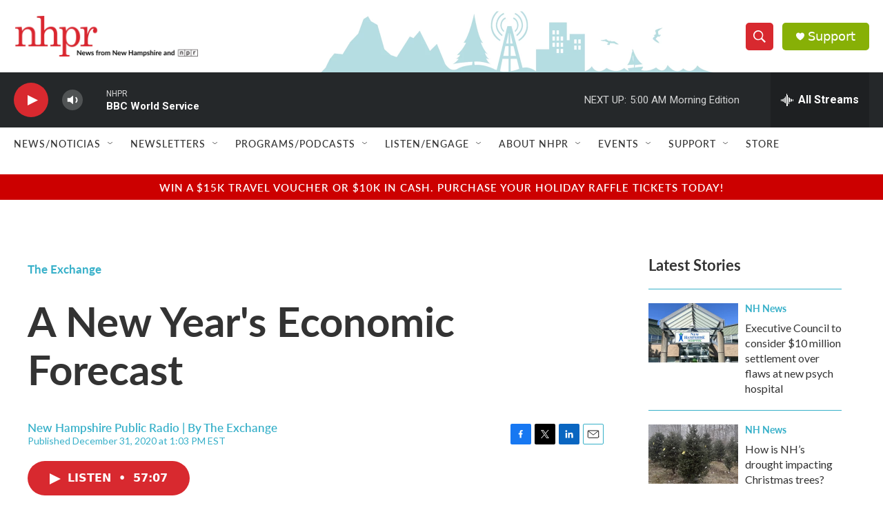

--- FILE ---
content_type: text/html; charset=utf-8
request_url: https://www.google.com/recaptcha/api2/aframe
body_size: 184
content:
<!DOCTYPE HTML><html><head><meta http-equiv="content-type" content="text/html; charset=UTF-8"></head><body><script nonce="QqlQsGcpoMyF8HPkZKA_VA">/** Anti-fraud and anti-abuse applications only. See google.com/recaptcha */ try{var clients={'sodar':'https://pagead2.googlesyndication.com/pagead/sodar?'};window.addEventListener("message",function(a){try{if(a.source===window.parent){var b=JSON.parse(a.data);var c=clients[b['id']];if(c){var d=document.createElement('img');d.src=c+b['params']+'&rc='+(localStorage.getItem("rc::a")?sessionStorage.getItem("rc::b"):"");window.document.body.appendChild(d);sessionStorage.setItem("rc::e",parseInt(sessionStorage.getItem("rc::e")||0)+1);localStorage.setItem("rc::h",'1764744600046');}}}catch(b){}});window.parent.postMessage("_grecaptcha_ready", "*");}catch(b){}</script></body></html>